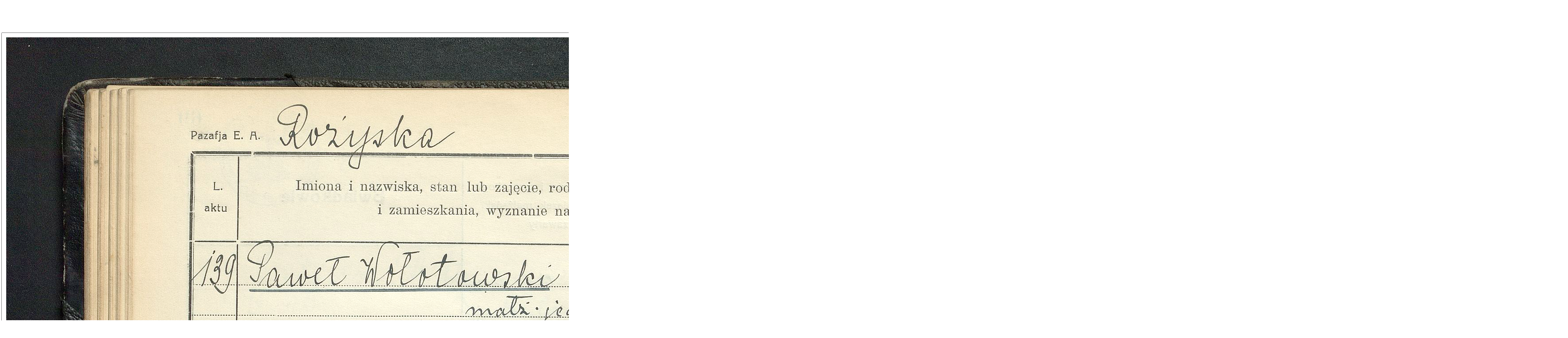

--- FILE ---
content_type: text/html
request_url: http://agadd2.home.net.pl/metrykalia/439/sygn.%20281/pages/1_439_0_0_281_0072.htm
body_size: 1302
content:
<html>
<head>
	<TITLE>sygn. 281</TITLE>
	<META name="generator" content="Internetowa galeria zdjęć Adobe Photoshop(R) CS">
	<META http-equiv="Content-Type" content="text/html; charset=windows-1250">
	<link href="../images/galleryStyle.css" rel="stylesheet" type="text/css">


<script>

function ifExistsWrite(str){
	var re = new RegExp ('\"', 'gi') ;
	var newstr = str.replace(re, '&quot;');
	if (newstr != "")
		document.write(newstr+"<br>");
}

</script>

</head>
<body bgcolor="#FFFFFF" marginheight=0 marginwidth=0 leftmargin=0 topmargin=0>
<br>

<table height=100% width=100%>
<tr>
<td align=middle valign=middle>
<table cellpadding=0 cellspacing=0 border=0 bgcolor="#FFFFFF">
<tr>
<td colspan=3 align=middle>
<a href="../indeks.htm#74"><img border=0 vspace=15 src="../images/home.gif"></a>
</td>
</tr>

<tr>
<td colspan=3 height=1 background="../images/dotted_horiz.gif"><img src="../images/spacer.gif" height=1></td>
</tr>
<tr>
<td width=1 background="../images/dotted_vert.gif"><img src="../images/spacer.gif" width=1></td>
<td align=middle>
<table cellpadding=10 cellspacing=0 border=0 bgcolor="#FFFFFF"><tr>
<td valign=top align=middle>
<A name=74 href="../indeks.htm#74"><img border=0 src="../images/1_439_0_0_281_0072.jpg" width="3500" height="2579" alt="1_439_0_0_281_0072"></A><BR>
</td>
</tr></table>
</td>
<td width=1 background="../images/dotted_vert.gif"><img src="../images/spacer.gif" width=1></td>
</tr>
<tr>
<td colspan=3 height=1 background="../images/dotted_horiz.gif"><img src="../images/spacer.gif" height=1></td>
</tr>

<tr><td colspan=3 align=left valign=top width="3500">
<BR>
<table cellpadding=0 cellspacing=0 border=0 bgcolor="#FFFFFF" height=100% width=100%>
<tr>
<td colspan=3 height=1 background="../images/dotted_horiz.gif"><img src="../images/spacer.gif" height=1></td>
</tr>
<tr>
<td width=1 background="../images/dotted_vert.gif"><img src="../images/spacer.gif" width=1></td>
<td align=middle>
<table cellpadding=2 cellspacing=0 border=0 bgcolor="#FFFFFF"><tr>
<td width=17><a href="1_439_0_0_281_0071.htm"><IMG SRC="../images/arrow_prev.gif" BORDER=0></a></td>
<td valign=top align=middle>
<div id="titleframe">
<div id="imageInfo">
<div class="content">
<script>
ifExistsWrite("1_439_0_0_281_0072.jpg");
ifExistsWrite("");
ifExistsWrite("");
ifExistsWrite("");
ifExistsWrite("");
</script>
</div>
</div>
</div>
</td>
<td align=right width=17><a href="1_439_0_0_281_0073.htm"><img border=0 src="../images/arrow_next.gif"></a></td>
</tr></table>
</td>
<td width=1 background="../images/dotted_vert.gif"><img src="../images/spacer.gif" width=1></td>
</tr>
<tr>
<td colspan=3 height=1 background="../images/dotted_horiz.gif"><img src="../images/spacer.gif" height=1></td>
</tr>
</table>

</td>
</tr>
</table>

</td>
</tr>
</table>

<!-- Matomo --><script>  var _paq = window._paq = window._paq || [];  /* tracker methods like "setCustomDimension" should be called before "trackPageView" */  _paq.push(["trackPageView"]);  _paq.push(["enableLinkTracking"]);  (function() {    var u="//matomo.archiwa.gov.pl/";    _paq.push(["setTrackerUrl", u+"matomo.php"]);    _paq.push(["setSiteId", "14"]);    var d=document, g=d.createElement("script"), s=d.getElementsByTagName("script")[0];    g.async=true; g.src=u+"matomo.js"; s.parentNode.insertBefore(g,s);  })();</script><!-- End Matomo Code --><!-- Matomo Image Tracker--><img referrerpolicy="no-referrer-when-downgrade" src=https://matomo.archiwa.gov.pl/matomo.php?idsite=14&amp;rec=1 style="border:0" alt="" /><!-- End Matomo --></body>